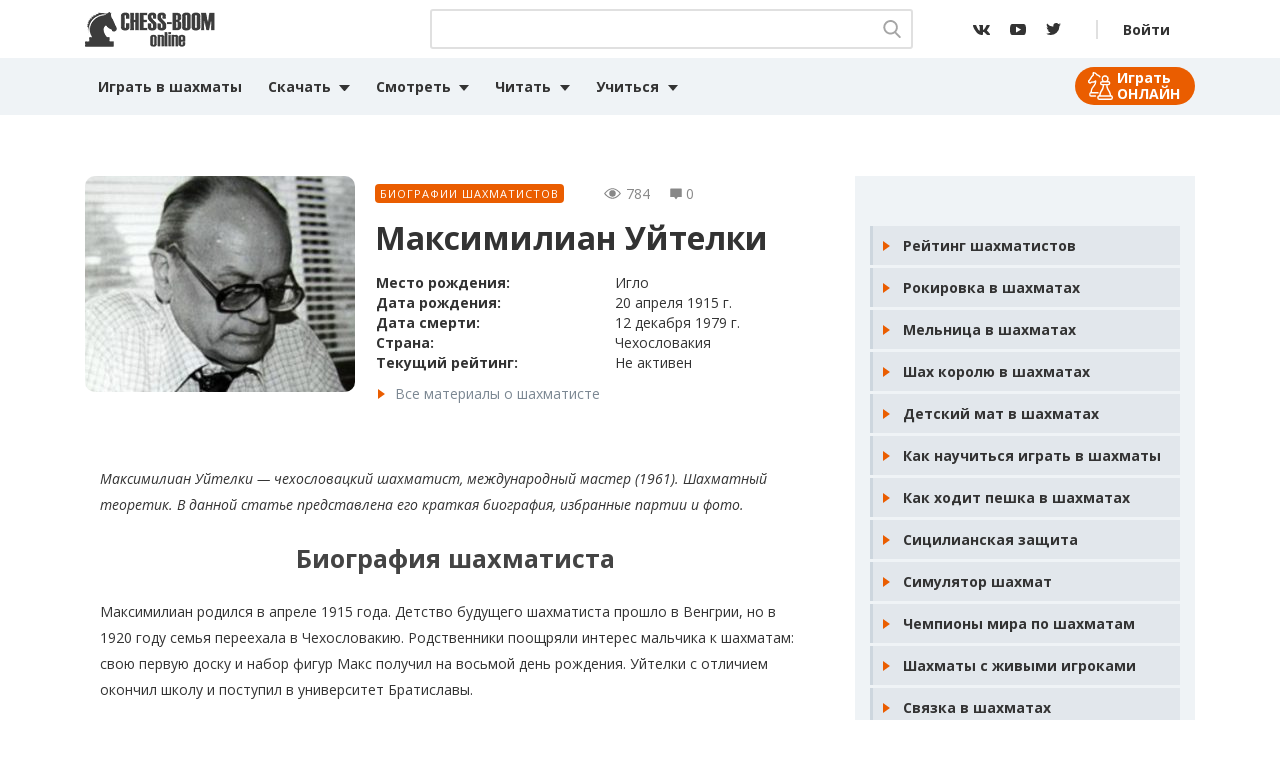

--- FILE ---
content_type: text/html; charset=UTF-8
request_url: https://chess-boom.online/maksimilian-ujtelki/
body_size: 17596
content:
<!doctype html>
<html lang="ru-RU">
<head>
	<meta charset="UTF-8">
	<meta name="viewport" content="width=device-width, initial-scale=1">
	
	<meta property="og:image" content="path/to/image.jpg">	
	<link href="https://chess-boom.online/favicon.ico" rel="icon" type="image/x-icon" />
	<link rel="shortcut icon" href="https://chess-boom.online/favicon.ico" type="image/x-icon">
	<link href="https://chess-boom.online/apple-icon-180x180.png" rel="apple-touch-icon" sizes="180x180" >	

<meta name='robots' content='index, follow, max-image-preview:large, max-snippet:-1, max-video-preview:-1' />

	<!-- This site is optimized with the Yoast SEO plugin v22.6 - https://yoast.com/wordpress/plugins/seo/ -->
	<style type='text/css'></style><link rel='stylesheet' id='yptheme-bootstrap-4-css' href='https://chess-boom.online/wp-content/themes/yptheme/css/style.css' type='text/css' media='all' /><link rel='stylesheet' id='yptheme-style-css' href='https://chess-boom.online/wp-content/themes/yptheme/style.css' type='text/css' media='all' /><title>Максимилиан Уйтелки | Биография шахматиста, партии, фото</title>
	<meta name="description" content="Знаете ли вы, кто такой Максимилиан Уйтелки? Биография шахматиста, партии, фото размещены на нашем портале." />
	<link rel="canonical" href="https://chess-boom.online/maksimilian-ujtelki/" />
	<meta property="og:locale" content="ru_RU" />
	<meta property="og:type" content="article" />
	<meta property="og:title" content="Максимилиан Уйтелки | Биография шахматиста, партии, фото" />
	<meta property="og:description" content="Знаете ли вы, кто такой Максимилиан Уйтелки? Биография шахматиста, партии, фото размещены на нашем портале." />
	<meta property="og:url" content="https://chess-boom.online/maksimilian-ujtelki/" />
	<meta property="og:site_name" content="Шахматы на Chess Boom - играть, смотреть, учиться" />
	<meta property="article:published_time" content="2020-11-01T13:57:00+00:00" />
	<meta property="article:modified_time" content="2021-02-13T14:00:26+00:00" />
	<meta property="og:image" content="https://chess-boom.online/wp-content/uploads/2021/02/maksimilian-ujtelki-shahmaty.jpg" />
	<meta property="og:image:width" content="400" />
	<meta property="og:image:height" content="285" />
	<meta property="og:image:type" content="image/jpeg" />
	<meta name="author" content="ShakhMaty" />
	<meta name="twitter:card" content="summary_large_image" />
	<meta name="twitter:label1" content="Написано автором" />
	<meta name="twitter:data1" content="ShakhMaty" />
	<meta name="twitter:label2" content="Примерное время для чтения" />
	<meta name="twitter:data2" content="4 минуты" />
	<script type="application/ld+json" class="yoast-schema-graph">{"@context":"https://schema.org","@graph":[{"@type":"WebPage","@id":"https://chess-boom.online/maksimilian-ujtelki/","url":"https://chess-boom.online/maksimilian-ujtelki/","name":"Максимилиан Уйтелки | Биография шахматиста, партии, фото","isPartOf":{"@id":"https://chess-boom.online/#website"},"primaryImageOfPage":{"@id":"https://chess-boom.online/maksimilian-ujtelki/#primaryimage"},"image":{"@id":"https://chess-boom.online/maksimilian-ujtelki/#primaryimage"},"thumbnailUrl":"https://chess-boom.online/wp-content/uploads/2021/02/maksimilian-ujtelki-shahmaty.jpg","datePublished":"2020-11-01T13:57:00+00:00","dateModified":"2021-02-13T14:00:26+00:00","author":{"@id":"https://chess-boom.online/#/schema/person/adacbe1b7e3b01a93f89695b7c80611f"},"description":"Знаете ли вы, кто такой Максимилиан Уйтелки? Биография шахматиста, партии, фото размещены на нашем портале.","breadcrumb":{"@id":"https://chess-boom.online/maksimilian-ujtelki/#breadcrumb"},"inLanguage":"ru-RU","potentialAction":[{"@type":"ReadAction","target":["https://chess-boom.online/maksimilian-ujtelki/"]}]},{"@type":"ImageObject","inLanguage":"ru-RU","@id":"https://chess-boom.online/maksimilian-ujtelki/#primaryimage","url":"https://chess-boom.online/wp-content/uploads/2021/02/maksimilian-ujtelki-shahmaty.jpg","contentUrl":"https://chess-boom.online/wp-content/uploads/2021/02/maksimilian-ujtelki-shahmaty.jpg","width":400,"height":285,"caption":"Максимилиан Уйтелки шахматы"},{"@type":"BreadcrumbList","@id":"https://chess-boom.online/maksimilian-ujtelki/#breadcrumb","itemListElement":[{"@type":"ListItem","position":1,"name":"Главная страница","item":"https://chess-boom.online/"},{"@type":"ListItem","position":2,"name":"Максимилиан Уйтелки"}]},{"@type":"WebSite","@id":"https://chess-boom.online/#website","url":"https://chess-boom.online/","name":"Шахматы на Chess Boom - играть, смотреть, учиться","description":"Всё про шахматы на сайте ChessBoom. У нас вы можете играть в шахматы онлайн с компьютером и живыми людьми, смотреть развлекательные видео и учиться у мастеров.","potentialAction":[{"@type":"SearchAction","target":{"@type":"EntryPoint","urlTemplate":"https://chess-boom.online/?s={search_term_string}"},"query-input":"required name=search_term_string"}],"inLanguage":"ru-RU"},{"@type":"Person","@id":"https://chess-boom.online/#/schema/person/adacbe1b7e3b01a93f89695b7c80611f","name":"ShakhMaty","image":{"@type":"ImageObject","inLanguage":"ru-RU","@id":"https://chess-boom.online/#/schema/person/image/","url":"https://secure.gravatar.com/avatar/5990d74c350a9428ee119d9a8eed1a45?s=96&d=wavatar&r=g","contentUrl":"https://secure.gravatar.com/avatar/5990d74c350a9428ee119d9a8eed1a45?s=96&d=wavatar&r=g","caption":"ShakhMaty"},"sameAs":["Ber"]}]}</script>
	<!-- / Yoast SEO plugin. -->



<style id='classic-theme-styles-inline-css' type='text/css'>
/*! This file is auto-generated */
.wp-block-button__link{color:#fff;background-color:#32373c;border-radius:9999px;box-shadow:none;text-decoration:none;padding:calc(.667em + 2px) calc(1.333em + 2px);font-size:1.125em}.wp-block-file__button{background:#32373c;color:#fff;text-decoration:none}
</style>
<style id='global-styles-inline-css' type='text/css'>
body{--wp--preset--color--black: #000000;--wp--preset--color--cyan-bluish-gray: #abb8c3;--wp--preset--color--white: #ffffff;--wp--preset--color--pale-pink: #f78da7;--wp--preset--color--vivid-red: #cf2e2e;--wp--preset--color--luminous-vivid-orange: #ff6900;--wp--preset--color--luminous-vivid-amber: #fcb900;--wp--preset--color--light-green-cyan: #7bdcb5;--wp--preset--color--vivid-green-cyan: #00d084;--wp--preset--color--pale-cyan-blue: #8ed1fc;--wp--preset--color--vivid-cyan-blue: #0693e3;--wp--preset--color--vivid-purple: #9b51e0;--wp--preset--gradient--vivid-cyan-blue-to-vivid-purple: linear-gradient(135deg,rgba(6,147,227,1) 0%,rgb(155,81,224) 100%);--wp--preset--gradient--light-green-cyan-to-vivid-green-cyan: linear-gradient(135deg,rgb(122,220,180) 0%,rgb(0,208,130) 100%);--wp--preset--gradient--luminous-vivid-amber-to-luminous-vivid-orange: linear-gradient(135deg,rgba(252,185,0,1) 0%,rgba(255,105,0,1) 100%);--wp--preset--gradient--luminous-vivid-orange-to-vivid-red: linear-gradient(135deg,rgba(255,105,0,1) 0%,rgb(207,46,46) 100%);--wp--preset--gradient--very-light-gray-to-cyan-bluish-gray: linear-gradient(135deg,rgb(238,238,238) 0%,rgb(169,184,195) 100%);--wp--preset--gradient--cool-to-warm-spectrum: linear-gradient(135deg,rgb(74,234,220) 0%,rgb(151,120,209) 20%,rgb(207,42,186) 40%,rgb(238,44,130) 60%,rgb(251,105,98) 80%,rgb(254,248,76) 100%);--wp--preset--gradient--blush-light-purple: linear-gradient(135deg,rgb(255,206,236) 0%,rgb(152,150,240) 100%);--wp--preset--gradient--blush-bordeaux: linear-gradient(135deg,rgb(254,205,165) 0%,rgb(254,45,45) 50%,rgb(107,0,62) 100%);--wp--preset--gradient--luminous-dusk: linear-gradient(135deg,rgb(255,203,112) 0%,rgb(199,81,192) 50%,rgb(65,88,208) 100%);--wp--preset--gradient--pale-ocean: linear-gradient(135deg,rgb(255,245,203) 0%,rgb(182,227,212) 50%,rgb(51,167,181) 100%);--wp--preset--gradient--electric-grass: linear-gradient(135deg,rgb(202,248,128) 0%,rgb(113,206,126) 100%);--wp--preset--gradient--midnight: linear-gradient(135deg,rgb(2,3,129) 0%,rgb(40,116,252) 100%);--wp--preset--font-size--small: 13px;--wp--preset--font-size--medium: 20px;--wp--preset--font-size--large: 36px;--wp--preset--font-size--x-large: 42px;--wp--preset--spacing--20: 0.44rem;--wp--preset--spacing--30: 0.67rem;--wp--preset--spacing--40: 1rem;--wp--preset--spacing--50: 1.5rem;--wp--preset--spacing--60: 2.25rem;--wp--preset--spacing--70: 3.38rem;--wp--preset--spacing--80: 5.06rem;--wp--preset--shadow--natural: 6px 6px 9px rgba(0, 0, 0, 0.2);--wp--preset--shadow--deep: 12px 12px 50px rgba(0, 0, 0, 0.4);--wp--preset--shadow--sharp: 6px 6px 0px rgba(0, 0, 0, 0.2);--wp--preset--shadow--outlined: 6px 6px 0px -3px rgba(255, 255, 255, 1), 6px 6px rgba(0, 0, 0, 1);--wp--preset--shadow--crisp: 6px 6px 0px rgba(0, 0, 0, 1);}:where(.is-layout-flex){gap: 0.5em;}:where(.is-layout-grid){gap: 0.5em;}body .is-layout-flow > .alignleft{float: left;margin-inline-start: 0;margin-inline-end: 2em;}body .is-layout-flow > .alignright{float: right;margin-inline-start: 2em;margin-inline-end: 0;}body .is-layout-flow > .aligncenter{margin-left: auto !important;margin-right: auto !important;}body .is-layout-constrained > .alignleft{float: left;margin-inline-start: 0;margin-inline-end: 2em;}body .is-layout-constrained > .alignright{float: right;margin-inline-start: 2em;margin-inline-end: 0;}body .is-layout-constrained > .aligncenter{margin-left: auto !important;margin-right: auto !important;}body .is-layout-constrained > :where(:not(.alignleft):not(.alignright):not(.alignfull)){max-width: var(--wp--style--global--content-size);margin-left: auto !important;margin-right: auto !important;}body .is-layout-constrained > .alignwide{max-width: var(--wp--style--global--wide-size);}body .is-layout-flex{display: flex;}body .is-layout-flex{flex-wrap: wrap;align-items: center;}body .is-layout-flex > *{margin: 0;}body .is-layout-grid{display: grid;}body .is-layout-grid > *{margin: 0;}:where(.wp-block-columns.is-layout-flex){gap: 2em;}:where(.wp-block-columns.is-layout-grid){gap: 2em;}:where(.wp-block-post-template.is-layout-flex){gap: 1.25em;}:where(.wp-block-post-template.is-layout-grid){gap: 1.25em;}.has-black-color{color: var(--wp--preset--color--black) !important;}.has-cyan-bluish-gray-color{color: var(--wp--preset--color--cyan-bluish-gray) !important;}.has-white-color{color: var(--wp--preset--color--white) !important;}.has-pale-pink-color{color: var(--wp--preset--color--pale-pink) !important;}.has-vivid-red-color{color: var(--wp--preset--color--vivid-red) !important;}.has-luminous-vivid-orange-color{color: var(--wp--preset--color--luminous-vivid-orange) !important;}.has-luminous-vivid-amber-color{color: var(--wp--preset--color--luminous-vivid-amber) !important;}.has-light-green-cyan-color{color: var(--wp--preset--color--light-green-cyan) !important;}.has-vivid-green-cyan-color{color: var(--wp--preset--color--vivid-green-cyan) !important;}.has-pale-cyan-blue-color{color: var(--wp--preset--color--pale-cyan-blue) !important;}.has-vivid-cyan-blue-color{color: var(--wp--preset--color--vivid-cyan-blue) !important;}.has-vivid-purple-color{color: var(--wp--preset--color--vivid-purple) !important;}.has-black-background-color{background-color: var(--wp--preset--color--black) !important;}.has-cyan-bluish-gray-background-color{background-color: var(--wp--preset--color--cyan-bluish-gray) !important;}.has-white-background-color{background-color: var(--wp--preset--color--white) !important;}.has-pale-pink-background-color{background-color: var(--wp--preset--color--pale-pink) !important;}.has-vivid-red-background-color{background-color: var(--wp--preset--color--vivid-red) !important;}.has-luminous-vivid-orange-background-color{background-color: var(--wp--preset--color--luminous-vivid-orange) !important;}.has-luminous-vivid-amber-background-color{background-color: var(--wp--preset--color--luminous-vivid-amber) !important;}.has-light-green-cyan-background-color{background-color: var(--wp--preset--color--light-green-cyan) !important;}.has-vivid-green-cyan-background-color{background-color: var(--wp--preset--color--vivid-green-cyan) !important;}.has-pale-cyan-blue-background-color{background-color: var(--wp--preset--color--pale-cyan-blue) !important;}.has-vivid-cyan-blue-background-color{background-color: var(--wp--preset--color--vivid-cyan-blue) !important;}.has-vivid-purple-background-color{background-color: var(--wp--preset--color--vivid-purple) !important;}.has-black-border-color{border-color: var(--wp--preset--color--black) !important;}.has-cyan-bluish-gray-border-color{border-color: var(--wp--preset--color--cyan-bluish-gray) !important;}.has-white-border-color{border-color: var(--wp--preset--color--white) !important;}.has-pale-pink-border-color{border-color: var(--wp--preset--color--pale-pink) !important;}.has-vivid-red-border-color{border-color: var(--wp--preset--color--vivid-red) !important;}.has-luminous-vivid-orange-border-color{border-color: var(--wp--preset--color--luminous-vivid-orange) !important;}.has-luminous-vivid-amber-border-color{border-color: var(--wp--preset--color--luminous-vivid-amber) !important;}.has-light-green-cyan-border-color{border-color: var(--wp--preset--color--light-green-cyan) !important;}.has-vivid-green-cyan-border-color{border-color: var(--wp--preset--color--vivid-green-cyan) !important;}.has-pale-cyan-blue-border-color{border-color: var(--wp--preset--color--pale-cyan-blue) !important;}.has-vivid-cyan-blue-border-color{border-color: var(--wp--preset--color--vivid-cyan-blue) !important;}.has-vivid-purple-border-color{border-color: var(--wp--preset--color--vivid-purple) !important;}.has-vivid-cyan-blue-to-vivid-purple-gradient-background{background: var(--wp--preset--gradient--vivid-cyan-blue-to-vivid-purple) !important;}.has-light-green-cyan-to-vivid-green-cyan-gradient-background{background: var(--wp--preset--gradient--light-green-cyan-to-vivid-green-cyan) !important;}.has-luminous-vivid-amber-to-luminous-vivid-orange-gradient-background{background: var(--wp--preset--gradient--luminous-vivid-amber-to-luminous-vivid-orange) !important;}.has-luminous-vivid-orange-to-vivid-red-gradient-background{background: var(--wp--preset--gradient--luminous-vivid-orange-to-vivid-red) !important;}.has-very-light-gray-to-cyan-bluish-gray-gradient-background{background: var(--wp--preset--gradient--very-light-gray-to-cyan-bluish-gray) !important;}.has-cool-to-warm-spectrum-gradient-background{background: var(--wp--preset--gradient--cool-to-warm-spectrum) !important;}.has-blush-light-purple-gradient-background{background: var(--wp--preset--gradient--blush-light-purple) !important;}.has-blush-bordeaux-gradient-background{background: var(--wp--preset--gradient--blush-bordeaux) !important;}.has-luminous-dusk-gradient-background{background: var(--wp--preset--gradient--luminous-dusk) !important;}.has-pale-ocean-gradient-background{background: var(--wp--preset--gradient--pale-ocean) !important;}.has-electric-grass-gradient-background{background: var(--wp--preset--gradient--electric-grass) !important;}.has-midnight-gradient-background{background: var(--wp--preset--gradient--midnight) !important;}.has-small-font-size{font-size: var(--wp--preset--font-size--small) !important;}.has-medium-font-size{font-size: var(--wp--preset--font-size--medium) !important;}.has-large-font-size{font-size: var(--wp--preset--font-size--large) !important;}.has-x-large-font-size{font-size: var(--wp--preset--font-size--x-large) !important;}
.wp-block-navigation a:where(:not(.wp-element-button)){color: inherit;}
:where(.wp-block-post-template.is-layout-flex){gap: 1.25em;}:where(.wp-block-post-template.is-layout-grid){gap: 1.25em;}
:where(.wp-block-columns.is-layout-flex){gap: 2em;}:where(.wp-block-columns.is-layout-grid){gap: 2em;}
.wp-block-pullquote{font-size: 1.5em;line-height: 1.6;}
</style>
<link rel='stylesheet' id='contact-form-7-css' href='https://chess-boom.online/wp-content/plugins/contact-form-7/includes/css/styles.css' type='text/css' media='all' />


<script type='text/javascript' src='https://chess-boom.online/wp-content/themes/yptheme/js/jquery-2.2.4.min.js' id='jquery-js'></script>
<link rel="https://api.w.org/" href="https://chess-boom.online/wp-json/" /><link rel="alternate" type="application/json" href="https://chess-boom.online/wp-json/wp/v2/posts/27099" /><link rel="pingback" href="https://chess-boom.online/xmlrpc.php"><noscript><style id="rocket-lazyload-nojs-css">.rll-youtube-player, [data-lazy-src]{display:none !important;}</style></noscript>
<script>window.yaContextCb=window.yaContextCb||[]</script>
<script src="https://yandex.ru/ads/system/context.js" async></script>
	
</head>
<body id="maksimilian-ujtelki" class="body">
	
	
<!-- Yandex.RTB R-A-320918-30 -->
<script>window.yaContextCb.push(()=>{
	Ya.Context.AdvManager.render({
		"blockId": "R-A-320918-30",
		"type": "fullscreen",
		"platform": "touch"
	})
})
</script>	
	
	
<header id="masthead" class="site-header">
    <nav class="top-nav" role="navigation">
        <div class="container">
            <a href="https://chess-boom.online" class="navbar-brand">
                <img src="data:image/svg+xml,%3Csvg%20xmlns='http://www.w3.org/2000/svg'%20viewBox='0%200%200%200'%3E%3C/svg%3E" title="Шахматы на Chess Boom - играть, смотреть, учиться" alt="Шахматы на Chess Boom - играть, смотреть, учиться" data-lazy-src="https://chess-boom.online/wp-content/themes/yptheme/img/chess-logo.png"><noscript><img src="https://chess-boom.online/wp-content/themes/yptheme/img/chess-logo.png" title="Шахматы на Chess Boom - играть, смотреть, учиться" alt="Шахматы на Chess Boom - играть, смотреть, учиться"></noscript>
            </a>
            <div class="navbar-wrapper">
                <div class="navbar-wrapper__search">
                    <form role="search" method="get" name="searchform" id="searchform" class="searchform" action="https://chess-boom.online">
                        <div class="searchform__wrapper">
                            <input type="text" class="search-field form-control" name="s" id="s" value=""/>
                            <ul class="codyshop-ajax-search"></ul>
                            <div class="btn-search">
                                <svg xmlns="http://www.w3.org/2000/svg" viewBox="0 0 18.03 18.68" fill="#a5a5a5"><path d="M17.76 17l-4.45-4.62a7.52 7.52 0 10-1.45 1.33l4.48 4.66a1 1 0 00.71.3 1 1 0 00.68-.28 1 1 0 000-1.39zM7.54 2A5.57 5.57 0 112 7.54 5.58 5.58 0 017.54 2zm0 0"/></svg>
                                <input id="btnSearch" type="submit" name="submit" value="Хочу найти" />                                
                            </div>
                        </div>
                    </form>
                </div>
                <div class="btn btn-search-mobile">
                    <svg xmlns="http://www.w3.org/2000/svg" viewBox="0 0 18.03 18.68" fill="#333"><path d="M17.76 17l-4.45-4.62a7.52 7.52 0 10-1.45 1.33l4.48 4.66a1 1 0 00.71.3 1 1 0 00.68-.28 1 1 0 000-1.39zM7.54 2A5.57 5.57 0 112 7.54 5.58 5.58 0 017.54 2zm0 0"/></svg>
                    <i>+</i>
                </div>
                <ul class="navbar-wrapper__social">
                    <li>
                        <a target="_blank" class="icon icon-vk" href="https://vk.com/shakhmaty_chess">
                            <svg xmlns="http://www.w3.org/2000/svg" viewBox="0 0 17.1 10"><path d="M14.2 5.7c-.2-.3-.2-.5 0-.8 0 0 2.3-3.2 2.6-4.2 0-.4 0-.7-.6-.7h-1.9a.8.8 0 00-.8.5 15.4 15.4 0 01-2.3 3.8c-.4.4-.6.6-.9.6s-.3-.2-.3-.6V.7c0-.5-.1-.7-.5-.7h-3a.4.4 0 00-.4.4c0 .5.6.6.7 1.8V5c0 .6-.1.7-.3.7-.7 0-2.2-2.3-3.1-4.9C3.2.2 3 0 2.5 0H.6C.1 0 0 .3 0 .5c0 .5.6 3 3 6.1A7.3 7.3 0 008.7 10c1.2 0 1.3-.3 1.3-.7 0-2.1 0-2.3.5-2.3.3 0 .8.1 1.9 1.2 1.3 1.2 1.5 1.8 2.2 1.8h1.9c.5 0 .7-.3.6-.8-.4-1-2.8-3.3-2.9-3.5zm0 0"/></svg>
                        </a>
                    </li>
                    <li>
                        <a target="_blank" class="icon icon-youtube" href="https://www.youtube.com/channel/UCEmxnDm_7LcWEKd6nTkPz4A">
                            <svg xmlns="http://www.w3.org/2000/svg" viewBox="0 0 16 11"><path d="M15.3 1c-.4-.7-.9-.8-1.8-1S10 0 8 0H2.5C1.5 0 1.1.4.7 1S0 3.3 0 5.6s.2 3.7.7 4.4.9 1 1.8 1L8 11h5.5c1 0 1.4-.3 1.8-1s.7-2.2.7-4.5-.2-3.7-.7-4.4zM6 8.6v-6l5 3z" /></svg>
                        </a>
                    </li>
                    <li>
                        <a target="_blank" class="icon icon-twitter" href="https://twitter.com/ChessBoom1">
                            <svg xmlns="http://www.w3.org/2000/svg" viewBox="0 0 14.8 12"><path d="M14.8 1.4A6.5 6.5 0 0113 2 3 3 0 0014.4.2a6.4 6.4 0 01-2 .8 3 3 0 00-2.2-1 3 3 0 00-3 3 3.1 3.1 0 000 .7A8.5 8.5 0 011 .6 3 3 0 00.6 2 3 3 0 002 4.6a3 3 0 01-1.4-.4 3 3 0 002.4 3 3 3 0 01-.8.1 2.7 2.7 0 01-.6 0 3 3 0 002.9 2 6 6 0 01-3.8 1.4 5.8 5.8 0 01-.7 0A8.5 8.5 0 004.6 12a8.6 8.6 0 008.7-8.6V3a6 6 0 001.5-1.6z" /></svg>
                        </a>
                    </li>
                </ul>
                                    <div class="navbar-wrapper__login">
                        <a class="nav-link btn-login" href="https://chess-boom.online/wp-login.php">Войти</a>
                    </div>
                            </div>
        </div>
    </nav>
    <nav class="nav-menu main-menu">
        <div class="container">
            <div class="mr-auto" id="top_menu">
                <ul id="primary-menu" class="navbar-nav mr-auto"><li id="menu-item-6515" class="menu-item menu-item-type-custom menu-item-object-custom menu-item-6515 nav-item">
	<a class="nav-link"  title="Играть в шахматы" href="https://chess-boom.online/igrat-v-shahmaty/"><i class="fa fa-play" aria-hidden="true"></i>  Играть в шахматы</a></li>
<li id="menu-item-10603" class="menu-item menu-item-type-post_type menu-item-object-post menu-item-has-children menu-item-10603 nav-item dropdown">
	<a class="nav-link dropdown-toggle"  href="https://chess-boom.online/skachat-shahmaty/" data-toggle="dropdown" aria-haspopup="true" aria-expanded="false"><i class="fa fa-download" aria-hidden="true"></i> Скачать</a>
<div class="dropdown-menu" role="menu">
<a class="dropdown-item"  href="https://chess-boom.online/shahmatnye-programmy/">Шахматные движки</a><a class="dropdown-item"  href="https://chess-boom.online/knigi-shahmaty/">Книги по шахматам</a>
</div>
</li>
<li id="menu-item-6536" class="menu-item menu-item-type-custom menu-item-object-custom menu-item-has-children menu-item-6536 nav-item dropdown">
	<a class="nav-link dropdown-toggle"  data-toggle="dropdown" aria-haspopup="true" aria-expanded="false"><i class="fa fa-youtube" aria-hidden="true"></i> Смотреть</a>
<div class="dropdown-menu" role="menu">
<a class="dropdown-item"  href="https://chess-boom.online/chessvideos/live-comments/">Трансляции</a><a class="dropdown-item"  href="https://chess-boom.online/chessvideos/partii-shakhmaty/">Анализ партий</a><a class="dropdown-item"  href="https://chess-boom.online/chessvideos/razvlekatelnyie-roliki/">Вокруг шахмат</a>
</div>
</li>
<li id="menu-item-25778" class="menu-item menu-item-type-custom menu-item-object-custom menu-item-has-children menu-item-25778 nav-item dropdown">
	<a class="nav-link dropdown-toggle"  data-toggle="dropdown" aria-haspopup="true" aria-expanded="false">Читать</a>
<div class="dropdown-menu" role="menu">
<a class="dropdown-item"  href="https://chess-boom.online/story/">Истории</a><a class="dropdown-item"  href="https://chess-boom.online/interview/">Интервью</a><a class="dropdown-item"  href="https://chess-boom.online/biografii-shahmatistov/">Биографии</a><a class="dropdown-item"  href="https://chess-boom.online/novosti-shahmat/">Новости</a><a class="dropdown-item"  href="https://chess-boom.online/blogz/">Блоги</a>
</div>
</li>
<li id="menu-item-6642" class="menu-item menu-item-type-custom menu-item-object-custom menu-item-has-children menu-item-6642 nav-item dropdown">
	<a class="nav-link dropdown-toggle"  data-toggle="dropdown" aria-haspopup="true" aria-expanded="false"><i class="fa fa-book" aria-hidden="true"></i> Учиться</a>
<div class="dropdown-menu" role="menu">
<a class="dropdown-item"  href="https://chess-boom.online/pravila-igry-v-shahmaty/">Правила шахмат</a><a class="dropdown-item"  href="https://chess-boom.online/chessvideos/shahmatnye-terminy/">Термины шахмат</a><a class="dropdown-item"  href="https://chess-boom.online/chessvideos/debyuty-lovushki/">Дебюты и ловушки</a><a class="dropdown-item"  href="https://chess-boom.online/chessvideos/deti-nachinayuschie/">Для начинающих</a><a class="dropdown-item"  href="https://chess-boom.online/stati-o-shahmatah/">Для разрядников</a>
</div>
</li>
<li id="menu-item-22448" class="icon-game-online menu-item menu-item-type-post_type menu-item-object-page menu-item-22448 nav-item">
	<a class="nav-link"  href="https://chess-boom.online/igrat-v-shahmaty/">Играть ОНЛАЙН</a></li>
</ul>            </div>
        </div>
    </nav>
    <a href="##" class="btn-menu">
        <span></span>
    </a>
</header>
<!-- баннер 1 -->
						
			<div class="banner banner-horizontal">
				<div class="container">
					<div class="banner-horizontal__body">
						<!-- Yandex.RTB R-A-320918-22 -->
<div id="yandex_rtb_R-A-320918-22"></div>
<script>window.yaContextCb.push(()=>{
	Ya.Context.AdvManager.render({
		"blockId": "R-A-320918-22",
		"renderTo": "yandex_rtb_R-A-320918-22"
	})
})
</script>					</div>
				</div>
			</div>
				
	<!-- баннер 1 -->
<div id="contents" class="site-content">

<div class="page cat-single">
	<div class="container">
		<div class="page__wrapper">
			<article class="content-body">
				<div class="media bio">
					<div class="media__img">
						<img src="data:image/svg+xml,%3Csvg%20xmlns='http://www.w3.org/2000/svg'%20viewBox='0%200%200%200'%3E%3C/svg%3E" class="style-post wp-post-image" alt="Максимилиан Уйтелки шахматы" decoding="async" fetchpriority="high" title="Максимилиан Уйтелки" data-lazy-src="https://chess-boom.online/wp-content/uploads/2021/02/maksimilian-ujtelki-shahmaty-360x216.jpg" /><noscript><img src="https://chess-boom.online/wp-content/uploads/2021/02/maksimilian-ujtelki-shahmaty-360x216.jpg" class="style-post wp-post-image" alt="Максимилиан Уйтелки шахматы" decoding="async" fetchpriority="high" title="Максимилиан Уйтелки" /></noscript>					</div>
					<div class="media__body">
						<div class="media__body--atribute atribute">
							<div class="category-lable"><a href="https://chess-boom.online/biografii-shahmatistov/" rel="category tag">Биографии шахматистов</a></div>
							<ul>
								<li class="lable lable-views">
									<svg xmlns="http://www.w3.org/2000/svg" viewBox="0 0 12 7.7" fill="#888"><path d="M6 1.5a2.3 2.3 0 102.3 2.3A2.3 2.3 0 006 1.5zm0 3.9"/><path d="M11.8 3.6C11.8 3.5 9.2.1 6 .1S.3 3.5.2 3.6a.4.4 0 000 .5c0 .1 2.6 3.5 5.8 3.5s5.7-3.4 5.8-3.5a.4.4 0 000-.5zM6 6.8c-2.4 0-4.4-2.2-5-3 .6-.7 2.6-3 5-3s4.4 2.2 5 3c-.6.7-2.6 3-5 3zm0 0"/></svg>
									<p class="bawpvc-ajax-counter" data-id="27099">783</p>								</li>
								<li class="lable lable-comment">
									<svg xmlns="http://www.w3.org/2000/svg" viewBox="0 0 8.3 7.7"><path fill="#888" d="M7.7.1H.6a.5.5 0 00-.5.5v4.9a.5.5 0 00.5.5H3l.9 1.4a.3.3 0 00.3.1.3.3 0 00.2-.1L5.3 6h2.4a.5.5 0 00.5-.5V.6a.5.5 0 00-.5-.5zm0 5.3" /></svg>
									<p>0</p>
								</li>
							</ul>
						</div>
						<h1 class="media__body--title">Максимилиан Уйтелки</h1>
						<div class="media__body--specification">
							<table>
																	<tr>
										<td><strong>Место рождения:</strong></td>
										<td>Игло </td>
									</tr>
																								<tr>
									<td><strong>Дата рождения:</strong></td>
									<td>20 апреля 1915 г.			

								</tr>
																								<tr>
									<td><strong>Дата смерти:</strong></td>
									<td>12 декабря 1979 г.</td>
								</tr>
																								<tr>
									<td><strong>Страна:</strong></td>
									<td>Чехословакия</td>
								</tr>
																								<tr>
									<td><strong>Текущий рейтинг:</strong></td>
									<td>Не активен</td>
								</tr>
															
							</table>
															<a class="lable-tag" href="https://chess-boom.online/tag/maksimilian-ujtelki/">Все материалы о шахматисте</a>
													</div>
					</div>
				</div>			
				<div class="content">
				<div class="body-content">
					
<p><em>Максимилиан Уйтелки &#8212; чехословацкий шахматист, международный мастер (1961). Шахматный теоретик. В данной статье представлена его краткая биография, избранные партии и фото.</em></p>



<h2 class="has-text-align-center wp-block-heading">Биография шахматиста</h2>



<p>Максимилиан родился в апреле 1915 года. Детство будущего шахматиста прошло в Венгрии, но в 1920 году семья переехала в Чехословакию. Родственники поощряли интерес мальчика к шахматам: свою первую доску и набор фигур Макс получил на восьмой день рождения. Уйтелки с отличием окончил школу и поступил в университет Братиславы.</p>



<p>Первые годы шахматной карьеры Максимилиан не выступал на международных турнирах. Молодой человек предпочитал приезжать на чехословацкие соревнования. В 1938 году Уйтелки выпустился из университета, получив диплом юриста. После Второй мировой войны Макс часто приезжал в Советский Союз. Шахматист прекрасно владел русским языком и преподавал его студентам своего alma mater.</p>



<p>В 1948 году Уйтелки выиграл первенство Словакии, после чего принял решение стать профессиональным шахматистом. Вскоре Максимилиан становится одним из сильнейших шахматистов ЧССР. В составе сборной Чехословакии Уйтелки завоевывает бронзовые медали командного первенства Европы. В начале 1950-х годов Максимилиан часто давал сеансы одновременной игры в словацких городах и вел работу по популяризации шахмат в республике. Во второй половине десятилетия шахматист приезжал на международные турниры в Чехословакии, Польше, Югославии и Венгрии.</p>



<p>В 1960 Макс успешно выступил на зональных соревнованиях и в следующем году получил от ФИДЕ звание международного мастера. Широкую известность Уйтелки обрел после публичной демонстрации своей защиты. Разработанное Максимилианом неправильное начало было названо системой гиппопотама из-за неагрессивной расстановки черных фигур. Используемая Уйтелки защита предполагала размещение слонов на флангах и создание сдвоенного центра из коней на месте королевской и ферзевой пешек.</p>



<div style="clear:both; margin-top:1em; margin-bottom:1em;"><a href="https://chess-boom.online/ljubomir-kavalek/" target="_blank" rel="nofollow" class="u1b25d24ca8ae9f59b376ef7f9793a6f3"><!-- INLINE RELATED POSTS 1/2 //--><style> .u1b25d24ca8ae9f59b376ef7f9793a6f3 { padding:0px; margin: 0; padding-top:1em!important; padding-bottom:1em!important; width:100%; display: block; font-weight:bold; background-color:#ECF0F1; border:0!important; border-left:4px solid #D35400!important; box-shadow: 0 1px 2px rgba(0, 0, 0, 0.17); -moz-box-shadow: 0 1px 2px rgba(0, 0, 0, 0.17); -o-box-shadow: 0 1px 2px rgba(0, 0, 0, 0.17); -webkit-box-shadow: 0 1px 2px rgba(0, 0, 0, 0.17); text-decoration:none; } .u1b25d24ca8ae9f59b376ef7f9793a6f3:active, .u1b25d24ca8ae9f59b376ef7f9793a6f3:hover { opacity: 1; transition: opacity 250ms; webkit-transition: opacity 250ms; text-decoration:none; } .u1b25d24ca8ae9f59b376ef7f9793a6f3 { transition: background-color 250ms; webkit-transition: background-color 250ms; opacity: 1; transition: opacity 250ms; webkit-transition: opacity 250ms; } .u1b25d24ca8ae9f59b376ef7f9793a6f3 .ctaText { font-weight:bold; color:#000000; text-decoration:none; font-size: 16px; } .u1b25d24ca8ae9f59b376ef7f9793a6f3 .postTitle { color:#2980B9; text-decoration: underline!important; font-size: 16px; } .u1b25d24ca8ae9f59b376ef7f9793a6f3:hover .postTitle { text-decoration: underline!important; } </style><div style="padding-left:1em; padding-right:1em;"><span class="ctaText">Смотрите также:</span>&nbsp; <span class="postTitle">Любомир Кавалек</span></div></a></div><p>Свою тактическую находку Уйтелки применил в поединке против <strong><a href="https://chess-boom.online/boris-spasskij/">Бориса Спасского</a></strong>. Позднее советский шахматист использует аналогичное построение фигур в шестнадцатой партии матча за звание чемпиона мира против <strong><a href="https://chess-boom.online/tigran-petrosian/">Тиграна Петросяна</a></strong>. В настоящее время система гиппопотама изредка применяется шахматистами во время турниров по блицу.</p>



<p>Во второй половине 1960-х годов Уйтелки станет руководителем шахматной федерации Словацкой социалистической республики. Работа Макса по популяризации шахмат принесла свои плоды — в стране появилось значительное количество талантливых игроков. Шахматист выступал организатором турниров для детей и юношей. Изредка в шахматной прессе Чехословакии появлялись заметки Уйтелки, посвященные анализу отдельных партий международных турниров.</p>



<p>Дальнейшей карьере Максимилиана помешало дорожно-транспортное происшествие. В 1970 году Уйтелки получил серьезные травмы после столкновения своего автомобиля с междугородним автобусом. Макс покинул свою должность в шахматной федерации Словакии и прекратил турнирные выступления. Реабилитация после аварии продолжалась несколько лет. В 1978 году Уйтелки впервые после ДТП принял участие в официальных соревнованиях.</p>



<p>В декабре 1979 года Максимилиан скончался от последствий полученных в автокатастрофе травм.</p>



<h2 class="has-text-align-center wp-block-heading">Лучшие партии Уйтелки</h2>



<p>Ниже приводятся лучшие партии Максимилиана Уйтелки.</p>




<p class="rpbchessboard-spacerBefore"></p>

<div id="rpbchessboard-697c615baab90-1" class="rpbchessboard-chessgame">
	<noscript>
				<div class="rpbchessboard-noJavascriptBlock">[Event &quot;Chigorin Memorial&quot;]
[Site &quot;Sochi URS&quot;]
[Date &quot;1964.08.??&quot;]
[EventDate &quot;?&quot;]
[Round &quot;1&quot;]
[Result &quot;0-1&quot;]
[White &quot;Rashid Nezhmetdinov&quot;]
[Black &quot;Maximilian Ujtelky&quot;]
[ECO &quot;A00&quot;]
[WhiteElo &quot;?&quot;]
[BlackElo &quot;?&quot;]
[PlyCount &quot;149&quot;]

1.e4 g6 2.d4 Bg7 3.Nc3 d6 4.Bc4 e6 5.Nf3 Ne7 6.h4 h6 7.Bf4 a6
8.Qe2 Nd7 9.a4 b6 10.Rd1 Bb7 11.Kf1 Nf8 12.Kg1 Qc8 13.Bb3 Qd7
14.Rh3 Rd8 15.Bc4 Qc8 16.Bb3 f6 17.Re1 Kf7 18.Bc1 c6 19.Nd2 d5
20.a5 b5 21.Nf3 Qc7 22.Bd2 Bc8 23.Na2 Nh7 24.Nb4 Rhe8 25.Nd3
Nf8 26.Bf4 Qxa5 27.e5 f5 28.Bd2 Qb6 29.Ra1 Nh7 30.Ba5 Qa7
31.Bxd8 Rxd8 32.Qd2 Bb7 33.Qa5 Ra8 34.Nc5 Bc8 35.c3 Nf8 36.Ne1
Bxe5 37.dxe5 Qxc5 38.Nd3 Qa7 39.Bc2 c5 40.b4 Nc6 41.Qa3 c4
42.Nc5 Nxe5 43.Qc1 h5 44.Rg3 Ned7 45.Nxe6 Nxe6 46.Qh6 Ndf8
47.Bxf5 gxf5 48.Re1 Bd7 49.Qxh5+ Ke7 50.Qxf5 Kd6 51.h5 a5
52.Qe5+ Kc6 53.Rd1 Nc7 54.Ra1 Qb8 55.bxa5 b4 56.cxb4 Qxb4
57.Rf3 Nce6 58.a6 Qc5 59.Qe1 Nd4 60.Rf6+ Nfe6 61.Ra5 Qb6 62.h6
Kd6 63.h7 c3 64.Ra1 c2 65.Rg6 Rh8 66.a7 Qb2 67.Rh6 Ne2+ 68.Kh2
c1=Q 69.Rxc1 Nxc1 70.Qa5 Bc6 71.Qa6 Qe5+ 72.g3 Nb3 73.f4 Qb2+
74.Kh3 Nc5 75.a8=Q 0-1</div>
				<div class="rpbchessboard-javascriptWarning">
			Вы должны активировать JavaScript для отображения шахматной партии.		</div>
	</noscript>
	<div class="rpbchessboard-chessgameAnchor"></div>
	<script type="text/javascript">
		jQuery(document).ready(function($) {
						$.chessgame.navigationButtonClass  = 'rpbchessboard-jQuery-enableSmoothness';
			$.chessgame.navigationFrameClass   = 'wp-dialog';
			$.chessgame.navigationFrameOptions = {"squareSize":38,"showCoordinates":true,"colorset":"gray","pieceset":"cburnett","animationSpeed":200,"showMoveArrow":false};
			var selector = '#' + "rpbchessboard-697c615baab90-1" + ' .rpbchessboard-chessgameAnchor';
			$(selector).removeClass('rpbchessboard-chessgameAnchor').chessgame({"pgn":"[Event \"Chigorin Memorial\"]\n[Site \"Sochi URS\"]\n[Date \"1964.08.??\"]\n[EventDate \"?\"]\n[Round \"1\"]\n[Result \"0-1\"]\n[White \"Rashid Nezhmetdinov\"]\n[Black \"Maximilian Ujtelky\"]\n[ECO \"A00\"]\n[WhiteElo \"?\"]\n[BlackElo \"?\"]\n[PlyCount \"149\"]\n\n1.e4 g6 2.d4 Bg7 3.Nc3 d6 4.Bc4 e6 5.Nf3 Ne7 6.h4 h6 7.Bf4 a6\n8.Qe2 Nd7 9.a4 b6 10.Rd1 Bb7 11.Kf1 Nf8 12.Kg1 Qc8 13.Bb3 Qd7\n14.Rh3 Rd8 15.Bc4 Qc8 16.Bb3 f6 17.Re1 Kf7 18.Bc1 c6 19.Nd2 d5\n20.a5 b5 21.Nf3 Qc7 22.Bd2 Bc8 23.Na2 Nh7 24.Nb4 Rhe8 25.Nd3\nNf8 26.Bf4 Qxa5 27.e5 f5 28.Bd2 Qb6 29.Ra1 Nh7 30.Ba5 Qa7\n31.Bxd8 Rxd8 32.Qd2 Bb7 33.Qa5 Ra8 34.Nc5 Bc8 35.c3 Nf8 36.Ne1\nBxe5 37.dxe5 Qxc5 38.Nd3 Qa7 39.Bc2 c5 40.b4 Nc6 41.Qa3 c4\n42.Nc5 Nxe5 43.Qc1 h5 44.Rg3 Ned7 45.Nxe6 Nxe6 46.Qh6 Ndf8\n47.Bxf5 gxf5 48.Re1 Bd7 49.Qxh5+ Ke7 50.Qxf5 Kd6 51.h5 a5\n52.Qe5+ Kc6 53.Rd1 Nc7 54.Ra1 Qb8 55.bxa5 b4 56.cxb4 Qxb4\n57.Rf3 Nce6 58.a6 Qc5 59.Qe1 Nd4 60.Rf6+ Nfe6 61.Ra5 Qb6 62.h6\nKd6 63.h7 c3 64.Ra1 c2 65.Rg6 Rh8 66.a7 Qb2 67.Rh6 Ne2+ 68.Kh2\nc1=Q 69.Rxc1 Nxc1 70.Qa5 Bc6 71.Qa6 Qe5+ 72.g3 Nb3 73.f4 Qb2+\n74.Kh3 Nc5 75.a8=Q 0-1","pieceSymbols":"localized","navigationBoard":"floatLeft","showFlipButton":true,"showDownloadButton":true,"navigationBoardOptions":{"squareSize":38,"showCoordinates":true,"colorset":"gray","pieceset":"cburnett","animationSpeed":200,"showMoveArrow":false},"diagramOptions":{"squareSize":38,"showCoordinates":true,"colorset":"gray","pieceset":"cburnett","animationSpeed":200,"showMoveArrow":false}});
		});
	</script>
</div>

<p class="rpbchessboard-spacerAfter"></p>





<p class="rpbchessboard-spacerBefore"></p>

<div id="rpbchessboard-697c615baab90-2" class="rpbchessboard-chessgame">
	<noscript>
				<div class="rpbchessboard-noJavascriptBlock">[Event &quot;Chigorin Memorial&quot;]
[Site &quot;Sochi URS&quot;]
[Date &quot;1964.09.??&quot;]
[EventDate &quot;?&quot;]
[Round &quot;6&quot;]
[Result &quot;0-1&quot;]
[White &quot;Ratmir Kholmov&quot;]
[Black &quot;Maximilian Ujtelky&quot;]
[ECO &quot;A00&quot;]
[WhiteElo &quot;?&quot;]
[BlackElo &quot;?&quot;]
[PlyCount &quot;112&quot;]
<div style="clear:both; margin-top:1em; margin-bottom:1em;"><a href="https://chess-boom.online/naydzhel-short/" target="_blank" rel="nofollow" class="ue442e0614b2ca3d033cc634b55ad6258"><!-- INLINE RELATED POSTS 2/2 //--><style> .ue442e0614b2ca3d033cc634b55ad6258 { padding:0px; margin: 0; padding-top:1em!important; padding-bottom:1em!important; width:100%; display: block; font-weight:bold; background-color:#ECF0F1; border:0!important; border-left:4px solid #D35400!important; box-shadow: 0 1px 2px rgba(0, 0, 0, 0.17); -moz-box-shadow: 0 1px 2px rgba(0, 0, 0, 0.17); -o-box-shadow: 0 1px 2px rgba(0, 0, 0, 0.17); -webkit-box-shadow: 0 1px 2px rgba(0, 0, 0, 0.17); text-decoration:none; } .ue442e0614b2ca3d033cc634b55ad6258:active, .ue442e0614b2ca3d033cc634b55ad6258:hover { opacity: 1; transition: opacity 250ms; webkit-transition: opacity 250ms; text-decoration:none; } .ue442e0614b2ca3d033cc634b55ad6258 { transition: background-color 250ms; webkit-transition: background-color 250ms; opacity: 1; transition: opacity 250ms; webkit-transition: opacity 250ms; } .ue442e0614b2ca3d033cc634b55ad6258 .ctaText { font-weight:bold; color:#000000; text-decoration:none; font-size: 16px; } .ue442e0614b2ca3d033cc634b55ad6258 .postTitle { color:#2980B9; text-decoration: underline!important; font-size: 16px; } .ue442e0614b2ca3d033cc634b55ad6258:hover .postTitle { text-decoration: underline!important; } </style><div style="padding-left:1em; padding-right:1em;"><span class="ctaText">Смотрите также:</span>&nbsp; <span class="postTitle">Найджел Шорт</span></div></a></div>
1.e4 g6 2.d4 Bg7 3.Nc3 a6 4.Nf3 d6 5.Bc4 e6 6.Be3 Ne7 7.Qd2 h6
8.a4 b6 9.O-O Bb7 10.Rad1 Nd7 11.Rfe1 Nf6 12.e5 dxe5 13.Nxe5
Ned5 14.Nxd5 Nxd5 15.Bf4 g5 16.Bg3 O-O 17.f3 Re8 18.c3 Qe7
19.Bd3 c5 20.dxc5 Qxc5+ 21.Kh1 Rad8 22.Bb1 f6 23.Nd3 Qc6
24.Qc2 f5 25.c4 Nf6 26.b4 h5 27.b5 axb5 28.axb5 Qc8 29.c5 bxc5
30.Nxc5 Rxd1 31.Rxd1 h4 32.Be5 Bd5 33.h3 Nh5 34.Bxg7 Kxg7
35.Rc1 Qb8 36.Qb2+ Kh6 37.Kg1 Rc8 38.b6 Qf4 39.Qc3 Kg6 40.Rc2
Qg3 41.Qe3 Nf4 42.Kh1 Rd8 43.Rd2 g4 44.Nd3 Nxd3 45.hxg4 Nf4
46.Qe5 Rf8 47.gxf5+ exf5 48.b7 h3 49.Bxf5+ Rxf5 50.Qe8+ Kg7
51.Qe7+ Rf7 52.Qe5+ Kh7 53.Qb2 Rxb7 54.Qc2+ Kh6 55.Rxd5 Qxg2+
56.Qxg2 hxg2+ 0-1</div>
				<div class="rpbchessboard-javascriptWarning">
			Вы должны активировать JavaScript для отображения шахматной партии.		</div>
	</noscript>
	<div class="rpbchessboard-chessgameAnchor"></div>
	<script type="text/javascript">
		jQuery(document).ready(function($) {
						$.chessgame.navigationButtonClass  = 'rpbchessboard-jQuery-enableSmoothness';
			$.chessgame.navigationFrameClass   = 'wp-dialog';
			$.chessgame.navigationFrameOptions = {"squareSize":38,"showCoordinates":true,"colorset":"gray","pieceset":"cburnett","animationSpeed":200,"showMoveArrow":false};
			var selector = '#' + "rpbchessboard-697c615baab90-2" + ' .rpbchessboard-chessgameAnchor';
			$(selector).removeClass('rpbchessboard-chessgameAnchor').chessgame({"pgn":"[Event \"Chigorin Memorial\"]\n[Site \"Sochi URS\"]\n[Date \"1964.09.??\"]\n[EventDate \"?\"]\n[Round \"6\"]\n[Result \"0-1\"]\n[White \"Ratmir Kholmov\"]\n[Black \"Maximilian Ujtelky\"]\n[ECO \"A00\"]\n[WhiteElo \"?\"]\n[BlackElo \"?\"]\n[PlyCount \"112\"]\n\n1.e4 g6 2.d4 Bg7 3.Nc3 a6 4.Nf3 d6 5.Bc4 e6 6.Be3 Ne7 7.Qd2 h6\n8.a4 b6 9.O-O Bb7 10.Rad1 Nd7 11.Rfe1 Nf6 12.e5 dxe5 13.Nxe5\nNed5 14.Nxd5 Nxd5 15.Bf4 g5 16.Bg3 O-O 17.f3 Re8 18.c3 Qe7\n19.Bd3 c5 20.dxc5 Qxc5+ 21.Kh1 Rad8 22.Bb1 f6 23.Nd3 Qc6\n24.Qc2 f5 25.c4 Nf6 26.b4 h5 27.b5 axb5 28.axb5 Qc8 29.c5 bxc5\n30.Nxc5 Rxd1 31.Rxd1 h4 32.Be5 Bd5 33.h3 Nh5 34.Bxg7 Kxg7\n35.Rc1 Qb8 36.Qb2+ Kh6 37.Kg1 Rc8 38.b6 Qf4 39.Qc3 Kg6 40.Rc2\nQg3 41.Qe3 Nf4 42.Kh1 Rd8 43.Rd2 g4 44.Nd3 Nxd3 45.hxg4 Nf4\n46.Qe5 Rf8 47.gxf5+ exf5 48.b7 h3 49.Bxf5+ Rxf5 50.Qe8+ Kg7\n51.Qe7+ Rf7 52.Qe5+ Kh7 53.Qb2 Rxb7 54.Qc2+ Kh6 55.Rxd5 Qxg2+\n56.Qxg2 hxg2+ 0-1","pieceSymbols":"localized","navigationBoard":"floatLeft","showFlipButton":true,"showDownloadButton":true,"navigationBoardOptions":{"squareSize":38,"showCoordinates":true,"colorset":"gray","pieceset":"cburnett","animationSpeed":200,"showMoveArrow":false},"diagramOptions":{"squareSize":38,"showCoordinates":true,"colorset":"gray","pieceset":"cburnett","animationSpeed":200,"showMoveArrow":false}});
		});
	</script>
</div>

<p class="rpbchessboard-spacerAfter"></p>

				</div>
				<div class="tags-links">
				<a href="https://chess-boom.online/tag/maksimilian-ujtelki/" rel="tag">Максимилиан Уйтелки</a><a href="https://chess-boom.online/tag/shahmatisty-chehoslovakii/" rel="tag">шахматисты Чехословакии</a><a href="https://chess-boom.online/tag/shahmatnye-teoretiki/" rel="tag">шахматные теоретики</a>				</div>  
				<!-- баннер 6 -->
																	
													<!-- #баннер 6 -->   				 
				<nav class="link-post" role="navigation">
					<div class="row">
													<div class="col col-sm-6">
								<div class="link-post__wrapper">
									<p>ПРЕДЫДУЩИЕ</p>
									<a href="https://chess-boom.online/smbat-lputjan/" rel="prev">Смбат Лпутян</a>								</div>
							</div>
													<div class="col col-sm-6">
								<div class="link-post__wrapper">
									<p>СЛЕДУЮЩЕЕ</p>
									<a href="https://chess-boom.online/aleksej-korotylev/" rel="next">Алексей Коротылев</a>								</div>
							</div>
											</div>
				</nav>
				</div>				
				<div class="similar-post">
						<h2>Похожие материалы</h2>
						<div class="row">
															<div class="col col-sm-4 post-26830 post type-post status-publish format-standard has-post-thumbnail hentry category-biografii-shahmatistov tag-danijel-fridman tag-shahmatisty-germanii">                                
										<div class="similar-post__news">
											<a href="https://chess-boom.online/danijel-fridman/">
												<div class="media">
													<div class="media__img">
													<div class="media__img--lable">
														<svg width="30px" heght="30px" xmlns="http://www.w3.org/2000/svg" viewBox="0 0 20 20" fill="#fff"><path d="M13.6 9.6L8.9 6.2a.6.6 0 00-.6 0 .5.5 0 00-.3.5v6.7a.6.6 0 00.3.5.6.6 0 00.3.1.6.6 0 00.3-.1l4.7-3.4a.6.6 0 00.2-.4.6.6 0 00-.2-.5zm0 0"/><path d="M10 0a10 10 0 1010 10A10 10 0 0010 0zm0 18.3a8.3 8.3 0 118.3-8.3 8.3 8.3 0 01-8.3 8.3zm0 0"/></svg>
													</div>
														<img src="data:image/svg+xml,%3Csvg%20xmlns='http://www.w3.org/2000/svg'%20viewBox='0%200%200%200'%3E%3C/svg%3E" class="featured wp-post-image" alt="даниэль фридман шахматист" decoding="async" title="Даниэль Фридман" data-lazy-src="https://chess-boom.online/wp-content/uploads/2021/02/danijel-fridman-shahmatist-220x145.jpg" /><noscript><img src="https://chess-boom.online/wp-content/uploads/2021/02/danijel-fridman-shahmatist-220x145.jpg" class="featured wp-post-image" alt="даниэль фридман шахматист" decoding="async" title="Даниэль Фридман" /></noscript>													</div>
													<div class="media__body">
														<div class="media__body--date">01.11.2020</div>
														<div class="media__body--title">Даниэль Фридман</div>
													</div>
												</div>
											</a>
										</div>
									</div>
																		<div class="col col-sm-4 post-24464 post type-post status-publish format-standard has-post-thumbnail hentry category-biografii-shahmatistov tag-antoaneta-stefanova tag-chempionki-mira-po-shahmatam tag-shahmatistki-bolgarii">                                
										<div class="similar-post__news">
											<a href="https://chess-boom.online/antoaneta-stefanova/">
												<div class="media">
													<div class="media__img">
													<div class="media__img--lable">
														<svg width="30px" heght="30px" xmlns="http://www.w3.org/2000/svg" viewBox="0 0 20 20" fill="#fff"><path d="M13.6 9.6L8.9 6.2a.6.6 0 00-.6 0 .5.5 0 00-.3.5v6.7a.6.6 0 00.3.5.6.6 0 00.3.1.6.6 0 00.3-.1l4.7-3.4a.6.6 0 00.2-.4.6.6 0 00-.2-.5zm0 0"/><path d="M10 0a10 10 0 1010 10A10 10 0 0010 0zm0 18.3a8.3 8.3 0 118.3-8.3 8.3 8.3 0 01-8.3 8.3zm0 0"/></svg>
													</div>
														<img src="data:image/svg+xml,%3Csvg%20xmlns='http://www.w3.org/2000/svg'%20viewBox='0%200%200%200'%3E%3C/svg%3E" class="featured wp-post-image" alt="Антоанета Стефанова шахматистка" decoding="async" title="Антоанета Стефанова" data-lazy-src="https://chess-boom.online/wp-content/uploads/2020/12/antoaneta-stefanova-shahmatistka-220x145.jpg" /><noscript><img src="https://chess-boom.online/wp-content/uploads/2020/12/antoaneta-stefanova-shahmatistka-220x145.jpg" class="featured wp-post-image" alt="Антоанета Стефанова шахматистка" decoding="async" title="Антоанета Стефанова" /></noscript>													</div>
													<div class="media__body">
														<div class="media__body--date"></div>
														<div class="media__body--title">Антоанета Стефанова</div>
													</div>
												</div>
											</a>
										</div>
									</div>
																		<div class="col col-sm-4 post-28879 post type-post status-publish format-standard has-post-thumbnail hentry category-biografii-shahmatistov tag-boris-gulko tag-chempiony-sssr-po-shahmatam tag-shahmatnye-trenery">                                
										<div class="similar-post__news">
											<a href="https://chess-boom.online/boris-gulko/">
												<div class="media">
													<div class="media__img">
													<div class="media__img--lable">
														<svg width="30px" heght="30px" xmlns="http://www.w3.org/2000/svg" viewBox="0 0 20 20" fill="#fff"><path d="M13.6 9.6L8.9 6.2a.6.6 0 00-.6 0 .5.5 0 00-.3.5v6.7a.6.6 0 00.3.5.6.6 0 00.3.1.6.6 0 00.3-.1l4.7-3.4a.6.6 0 00.2-.4.6.6 0 00-.2-.5zm0 0"/><path d="M10 0a10 10 0 1010 10A10 10 0 0010 0zm0 18.3a8.3 8.3 0 118.3-8.3 8.3 8.3 0 01-8.3 8.3zm0 0"/></svg>
													</div>
														<img src="data:image/svg+xml,%3Csvg%20xmlns='http://www.w3.org/2000/svg'%20viewBox='0%200%200%200'%3E%3C/svg%3E" class="featured wp-post-image" alt="борис гулько шахматист" decoding="async" title="Борис Гулько" data-lazy-src="https://chess-boom.online/wp-content/uploads/2021/04/boris-gulko-shahmatist-220x145.jpg" /><noscript><img src="https://chess-boom.online/wp-content/uploads/2021/04/boris-gulko-shahmatist-220x145.jpg" class="featured wp-post-image" alt="борис гулько шахматист" decoding="async" title="Борис Гулько" /></noscript>													</div>
													<div class="media__body">
														<div class="media__body--date"></div>
														<div class="media__body--title">Борис Гулько</div>
													</div>
												</div>
											</a>
										</div>
									</div>
															</div>
				</div>
				<hr>
								
<div id="comments" class="comments-area">

		<div id="respond" class="comment-respond">
		<h3 id="reply-title" class="comment-reply-title">Добавить комментарий <small><a rel="nofollow" id="cancel-comment-reply-link" href="/maksimilian-ujtelki/#respond" style="display:none;">Отменить ответ</a></small></h3><p class="must-log-in">Для отправки комментария вам необходимо <a href="https://chess-boom.online/wp-login.php?redirect_to=https%3A%2F%2Fchess-boom.online%2Fmaksimilian-ujtelki%2F">авторизоваться</a>.</p>	</div><!-- #respond -->
	
</div><!-- #comments -->			</article>
			<aside class="sidebar">
				<div class="sidebar__wrapper ">
					<div class="theiaStickySidebar">
						<div class="aside ">
							<!-- баннер 3 -->
																											
										<div class="banner banner-sidebar banner-sidebar-top">
											<div class="container">
												<div class="banner-sidebar__body">
													<!-- Yandex.RTB R-A-320918-19 -->
<div id="yandex_rtb_R-A-320918-19"></div>
<script>window.yaContextCb.push(()=>{
	Ya.Context.AdvManager.render({
		"blockId": "R-A-320918-19",
		"renderTo": "yandex_rtb_R-A-320918-19"
	})
})
</script>												</div>
											</div>
										</div>
											
																						<!-- #баннер 4 -->
																						<div class="featured-articles">
									<div class="featured-articles_wrapper">
																																<a class="featured-articles_links" href="https://chess-boom.online/reyting-shahmatistov/">Рейтинг шахматистов</a>
																																<a class="featured-articles_links" href="https://chess-boom.online/rokirovka-v-shahmatah/">Рокировка в шахматах</a>
																																<a class="featured-articles_links" href="https://chess-boom.online/melnitsa-v-shahmatah/">Мельница в шахматах</a>
																																<a class="featured-articles_links" href="https://chess-boom.online/shah-korolyu-v-shahmatah/">Шах королю в шахматах</a>
																																<a class="featured-articles_links" href="https://chess-boom.online/detskiy-mat-v-shahmatah/">Детский мат в шахматах</a>
																																<a class="featured-articles_links" href="https://chess-boom.online/kak-nauchitsya-igrat-v-shahmaty/">Как научиться играть в шахматы</a>
																																<a class="featured-articles_links" href="https://chess-boom.online/kak-hodit-peshka-v-shahmatah/">Как ходит пешка в шахматах</a>
																																<a class="featured-articles_links" href="https://chess-boom.online/sitsilianskaya-zashhita/">Сицилианская защита</a>
																																<a class="featured-articles_links" href="https://chess-boom.online/simulyator-shahmat/">Симулятор шахмат</a>
																																<a class="featured-articles_links" href="https://chess-boom.online/chempiony-mira-po-shahmatam/">Чемпионы мира по шахматам</a>
																																<a class="featured-articles_links" href="https://chess-boom.online/igrat-shahmaty-zhivymi-igrokami/">Шахматы с живыми игроками</a>
																																<a class="featured-articles_links" href="https://chess-boom.online/svyazka-v-shahmatah/">Связка в шахматах</a>
																																<a class="featured-articles_links" href="https://chess-boom.online/taktika-i-strategiya-shahmat/">Тактика и стратегия шахмат</a>
																																<a class="featured-articles_links" href="https://chess-boom.online/samouchitel-igry-v-shahmaty/">Самоучитель игры в шахматы</a>
																																<a class="featured-articles_links" href="https://chess-boom.online/bazovye-peshechnye-struktury/">Базовые пешечные структуры</a>
																																<a class="featured-articles_links" href="https://chess-boom.online/gde-stoit-korol-v-shahmatah/">Где стоит король в шахматах</a>
																																<a class="featured-articles_links" href="https://chess-boom.online/trener-shakhmaty/">Тренер по шахматам онлайн</a>
																																<a class="featured-articles_links" href="https://chess-boom.online/bystryi-mat-v-shahmatah/">Быстрый мат в шахматах</a>
																																<a class="featured-articles_links" href="https://chess-boom.online/poziczionnaya-zhertva-peshki/">Позиционная жертва пешки</a>
																																<a class="featured-articles_links" href="https://chess-boom.online/razmen-fiankettirovannogo-slona/">Размен фианкеттированного слона</a>
																			</div>
								</div>
															
							<!-- баннер 4 -->
																										
																						<!-- #баннер 4 -->


						</div>
					</div>
				</div>
			</aside>
		</div>
	</div>
</div>


</div><!-- #content -->
<!-- баннер 5 -->
            		
    <!-- #баннер 5 -->
<a href="#" class="bck"></a>
<footer class="footer">
    <div class="container">
        <div class="row">
            <div class="col col-lg-3 col-sm-6">
                <h2>О ПРОЕКТЕ</h2>
                <p>На сайте Chess Boom вы сможете не только играть в шахматы, но ещё и обучаться этой замечательной игре, а также узнавать интересные факты из прошлого и настоящего. Читайте статьи и книги, смотрите видео и не забывайте оставлять комментарии.</p>
            </div>
            <div class="col col-lg-3 col-sm-6">
                <h2>Копирайт</h2>
                <p>Материалы сайта <strong>Chess-Boom.online</strong> защищены законом об авторском праве. Их копирование допускается только при наличии активной ссылки. Относитесь уважительно к чужому труду.</p>
            </div>
            <div class="col col-lg-3 col-sm-6">
				<h2>Разные ссылки</h2>
				<div class="menu-menu-2-container"><ul id="menu-menu-2" class="menu"><li id="menu-item-22437" class="menu-item menu-item-type-post_type menu-item-object-page menu-item-22437"><a href="https://chess-boom.online/pomoch-saytu/">Помочь сайту</a></li>
<li id="menu-item-22438" class="menu-item menu-item-type-post_type menu-item-object-page menu-item-22438"><a href="https://chess-boom.online/contact/">Связаться с нами</a></li>
<li id="menu-item-22439" class="menu-item menu-item-type-taxonomy menu-item-object-category menu-item-22439"><a href="https://chess-boom.online/blogz/">Шахматные блоги</a></li>
<li id="menu-item-22440" class="menu-item menu-item-type-taxonomy menu-item-object-category menu-item-22440"><a href="https://chess-boom.online/novosti-shahmat/">Новости шахмат</a></li>
<li id="menu-item-22441" class="menu-item menu-item-type-post_type menu-item-object-page menu-item-22441"><a href="https://chess-boom.online/flash-shahmaty/">Флеш шахматы</a></li>
</ul></div>			
            </div>
            <div class="col col-lg-3 col-sm-6">
				<script type="text/javascript" src="https://vk.com/js/api/openapi.js?162"></script>
				<!-- VK Widget -->
				<div id="vk_groups"></div>
				<script type="text/javascript">
				setTimeout(function(){
				VK.Widgets.Group("vk_groups", {mode: 3, width: "250"}, 187121483);
				}, 2000);
				</script>
			</div>
        </div>      
    </div>
    <div class="footer__bottom">
        <div class="container">
            <p>2015 - &copy; 2026 © ВСЕ ПРАВА ЗАЩИЩЕНЫ | chess-boom.online</p>
        </div>
    </div>
</footer>

<link rel='stylesheet' id='dashicons-css' href='https://chess-boom.online/wp-includes/css/dashicons.min.css' type='text/css' media='all' />
<link rel='stylesheet' id='wp-jquery-ui-dialog-css' href='https://chess-boom.online/wp-includes/css/jquery-ui-dialog.min.css' type='text/css' media='all' />
<link rel='stylesheet' id='rpbchessboard-jquery-ui-smoothness-css' href='https://chess-boom.online/wp-content/plugins/rpb-chessboard/third-party-libs/jquery/jquery-ui.smoothness.min.css' type='text/css' media='all' />
<link rel='stylesheet' id='rpbchessboard-chessboard-css' href='https://chess-boom.online/wp-content/plugins/rpb-chessboard/css/rpbchess-ui-chessboard.min.css' type='text/css' media='all' />
<style id='rpbchessboard-chessboard-inline-css' type='text/css'>


@media all and (max-width:240px) {

	
	.rpbui-chessboard-size19 .rpbui-chessboard-sized, .rpbui-chessboard-size20 .rpbui-chessboard-sized, .rpbui-chessboard-size21 .rpbui-chessboard-sized, .rpbui-chessboard-size22 .rpbui-chessboard-sized, .rpbui-chessboard-size23 .rpbui-chessboard-sized, .rpbui-chessboard-size24 .rpbui-chessboard-sized, .rpbui-chessboard-size25 .rpbui-chessboard-sized, .rpbui-chessboard-size26 .rpbui-chessboard-sized, .rpbui-chessboard-size27 .rpbui-chessboard-sized, .rpbui-chessboard-size28 .rpbui-chessboard-sized, .rpbui-chessboard-size29 .rpbui-chessboard-sized, .rpbui-chessboard-size30 .rpbui-chessboard-sized, .rpbui-chessboard-size31 .rpbui-chessboard-sized, .rpbui-chessboard-size32 .rpbui-chessboard-sized, .rpbui-chessboard-size33 .rpbui-chessboard-sized, .rpbui-chessboard-size34 .rpbui-chessboard-sized, .rpbui-chessboard-size35 .rpbui-chessboard-sized, .rpbui-chessboard-size36 .rpbui-chessboard-sized, .rpbui-chessboard-size37 .rpbui-chessboard-sized, .rpbui-chessboard-size38 .rpbui-chessboard-sized, .rpbui-chessboard-size39 .rpbui-chessboard-sized, .rpbui-chessboard-size40 .rpbui-chessboard-sized, .rpbui-chessboard-size41 .rpbui-chessboard-sized, .rpbui-chessboard-size42 .rpbui-chessboard-sized, .rpbui-chessboard-size43 .rpbui-chessboard-sized, .rpbui-chessboard-size44 .rpbui-chessboard-sized, .rpbui-chessboard-size45 .rpbui-chessboard-sized, .rpbui-chessboard-size46 .rpbui-chessboard-sized, .rpbui-chessboard-size47 .rpbui-chessboard-sized, .rpbui-chessboard-size48 .rpbui-chessboard-sized, .rpbui-chessboard-size49 .rpbui-chessboard-sized, .rpbui-chessboard-size50 .rpbui-chessboard-sized, .rpbui-chessboard-size51 .rpbui-chessboard-sized, .rpbui-chessboard-size52 .rpbui-chessboard-sized, .rpbui-chessboard-size53 .rpbui-chessboard-sized, .rpbui-chessboard-size54 .rpbui-chessboard-sized, .rpbui-chessboard-size55 .rpbui-chessboard-sized, .rpbui-chessboard-size56 .rpbui-chessboard-sized, .rpbui-chessboard-size57 .rpbui-chessboard-sized, .rpbui-chessboard-size58 .rpbui-chessboard-sized, .rpbui-chessboard-size59 .rpbui-chessboard-sized, .rpbui-chessboard-size60 .rpbui-chessboard-sized, .rpbui-chessboard-size61 .rpbui-chessboard-sized, .rpbui-chessboard-size62 .rpbui-chessboard-sized, .rpbui-chessboard-size63 .rpbui-chessboard-sized, .rpbui-chessboard-size64 .rpbui-chessboard-sized {
		min-width: 18px;
		width    : 18px;
		height   : 18px;
		background-size: 18px 18px;
		-webkit-background-size: 18px 18px;
	}

	.rpbui-chessboard-size19 .rpbui-chessboard-annotations, .rpbui-chessboard-size20 .rpbui-chessboard-annotations, .rpbui-chessboard-size21 .rpbui-chessboard-annotations, .rpbui-chessboard-size22 .rpbui-chessboard-annotations, .rpbui-chessboard-size23 .rpbui-chessboard-annotations, .rpbui-chessboard-size24 .rpbui-chessboard-annotations, .rpbui-chessboard-size25 .rpbui-chessboard-annotations, .rpbui-chessboard-size26 .rpbui-chessboard-annotations, .rpbui-chessboard-size27 .rpbui-chessboard-annotations, .rpbui-chessboard-size28 .rpbui-chessboard-annotations, .rpbui-chessboard-size29 .rpbui-chessboard-annotations, .rpbui-chessboard-size30 .rpbui-chessboard-annotations, .rpbui-chessboard-size31 .rpbui-chessboard-annotations, .rpbui-chessboard-size32 .rpbui-chessboard-annotations, .rpbui-chessboard-size33 .rpbui-chessboard-annotations, .rpbui-chessboard-size34 .rpbui-chessboard-annotations, .rpbui-chessboard-size35 .rpbui-chessboard-annotations, .rpbui-chessboard-size36 .rpbui-chessboard-annotations, .rpbui-chessboard-size37 .rpbui-chessboard-annotations, .rpbui-chessboard-size38 .rpbui-chessboard-annotations, .rpbui-chessboard-size39 .rpbui-chessboard-annotations, .rpbui-chessboard-size40 .rpbui-chessboard-annotations, .rpbui-chessboard-size41 .rpbui-chessboard-annotations, .rpbui-chessboard-size42 .rpbui-chessboard-annotations, .rpbui-chessboard-size43 .rpbui-chessboard-annotations, .rpbui-chessboard-size44 .rpbui-chessboard-annotations, .rpbui-chessboard-size45 .rpbui-chessboard-annotations, .rpbui-chessboard-size46 .rpbui-chessboard-annotations, .rpbui-chessboard-size47 .rpbui-chessboard-annotations, .rpbui-chessboard-size48 .rpbui-chessboard-annotations, .rpbui-chessboard-size49 .rpbui-chessboard-annotations, .rpbui-chessboard-size50 .rpbui-chessboard-annotations, .rpbui-chessboard-size51 .rpbui-chessboard-annotations, .rpbui-chessboard-size52 .rpbui-chessboard-annotations, .rpbui-chessboard-size53 .rpbui-chessboard-annotations, .rpbui-chessboard-size54 .rpbui-chessboard-annotations, .rpbui-chessboard-size55 .rpbui-chessboard-annotations, .rpbui-chessboard-size56 .rpbui-chessboard-annotations, .rpbui-chessboard-size57 .rpbui-chessboard-annotations, .rpbui-chessboard-size58 .rpbui-chessboard-annotations, .rpbui-chessboard-size59 .rpbui-chessboard-annotations, .rpbui-chessboard-size60 .rpbui-chessboard-annotations, .rpbui-chessboard-size61 .rpbui-chessboard-annotations, .rpbui-chessboard-size62 .rpbui-chessboard-annotations, .rpbui-chessboard-size63 .rpbui-chessboard-annotations, .rpbui-chessboard-size64 .rpbui-chessboard-annotations {
		width : 144px;
		height: 144px;
		right : 26px;
	}

	
	
	.rpbui-chessboard-cell.rpbui-chessboard-rowCoordinate, .rpbui-chessboard-row.rpbui-chessboard-columnCoordinateRow {
		display: none;
	}

	
}
@media all and (min-width:241px) and (max-width:320px) {

	
	.rpbui-chessboard-size25 .rpbui-chessboard-sized, .rpbui-chessboard-size26 .rpbui-chessboard-sized, .rpbui-chessboard-size27 .rpbui-chessboard-sized, .rpbui-chessboard-size28 .rpbui-chessboard-sized, .rpbui-chessboard-size29 .rpbui-chessboard-sized, .rpbui-chessboard-size30 .rpbui-chessboard-sized, .rpbui-chessboard-size31 .rpbui-chessboard-sized, .rpbui-chessboard-size32 .rpbui-chessboard-sized, .rpbui-chessboard-size33 .rpbui-chessboard-sized, .rpbui-chessboard-size34 .rpbui-chessboard-sized, .rpbui-chessboard-size35 .rpbui-chessboard-sized, .rpbui-chessboard-size36 .rpbui-chessboard-sized, .rpbui-chessboard-size37 .rpbui-chessboard-sized, .rpbui-chessboard-size38 .rpbui-chessboard-sized, .rpbui-chessboard-size39 .rpbui-chessboard-sized, .rpbui-chessboard-size40 .rpbui-chessboard-sized, .rpbui-chessboard-size41 .rpbui-chessboard-sized, .rpbui-chessboard-size42 .rpbui-chessboard-sized, .rpbui-chessboard-size43 .rpbui-chessboard-sized, .rpbui-chessboard-size44 .rpbui-chessboard-sized, .rpbui-chessboard-size45 .rpbui-chessboard-sized, .rpbui-chessboard-size46 .rpbui-chessboard-sized, .rpbui-chessboard-size47 .rpbui-chessboard-sized, .rpbui-chessboard-size48 .rpbui-chessboard-sized, .rpbui-chessboard-size49 .rpbui-chessboard-sized, .rpbui-chessboard-size50 .rpbui-chessboard-sized, .rpbui-chessboard-size51 .rpbui-chessboard-sized, .rpbui-chessboard-size52 .rpbui-chessboard-sized, .rpbui-chessboard-size53 .rpbui-chessboard-sized, .rpbui-chessboard-size54 .rpbui-chessboard-sized, .rpbui-chessboard-size55 .rpbui-chessboard-sized, .rpbui-chessboard-size56 .rpbui-chessboard-sized, .rpbui-chessboard-size57 .rpbui-chessboard-sized, .rpbui-chessboard-size58 .rpbui-chessboard-sized, .rpbui-chessboard-size59 .rpbui-chessboard-sized, .rpbui-chessboard-size60 .rpbui-chessboard-sized, .rpbui-chessboard-size61 .rpbui-chessboard-sized, .rpbui-chessboard-size62 .rpbui-chessboard-sized, .rpbui-chessboard-size63 .rpbui-chessboard-sized, .rpbui-chessboard-size64 .rpbui-chessboard-sized {
		min-width: 24px;
		width    : 24px;
		height   : 24px;
		background-size: 24px 24px;
		-webkit-background-size: 24px 24px;
	}

	.rpbui-chessboard-size25 .rpbui-chessboard-annotations, .rpbui-chessboard-size26 .rpbui-chessboard-annotations, .rpbui-chessboard-size27 .rpbui-chessboard-annotations, .rpbui-chessboard-size28 .rpbui-chessboard-annotations, .rpbui-chessboard-size29 .rpbui-chessboard-annotations, .rpbui-chessboard-size30 .rpbui-chessboard-annotations, .rpbui-chessboard-size31 .rpbui-chessboard-annotations, .rpbui-chessboard-size32 .rpbui-chessboard-annotations, .rpbui-chessboard-size33 .rpbui-chessboard-annotations, .rpbui-chessboard-size34 .rpbui-chessboard-annotations, .rpbui-chessboard-size35 .rpbui-chessboard-annotations, .rpbui-chessboard-size36 .rpbui-chessboard-annotations, .rpbui-chessboard-size37 .rpbui-chessboard-annotations, .rpbui-chessboard-size38 .rpbui-chessboard-annotations, .rpbui-chessboard-size39 .rpbui-chessboard-annotations, .rpbui-chessboard-size40 .rpbui-chessboard-annotations, .rpbui-chessboard-size41 .rpbui-chessboard-annotations, .rpbui-chessboard-size42 .rpbui-chessboard-annotations, .rpbui-chessboard-size43 .rpbui-chessboard-annotations, .rpbui-chessboard-size44 .rpbui-chessboard-annotations, .rpbui-chessboard-size45 .rpbui-chessboard-annotations, .rpbui-chessboard-size46 .rpbui-chessboard-annotations, .rpbui-chessboard-size47 .rpbui-chessboard-annotations, .rpbui-chessboard-size48 .rpbui-chessboard-annotations, .rpbui-chessboard-size49 .rpbui-chessboard-annotations, .rpbui-chessboard-size50 .rpbui-chessboard-annotations, .rpbui-chessboard-size51 .rpbui-chessboard-annotations, .rpbui-chessboard-size52 .rpbui-chessboard-annotations, .rpbui-chessboard-size53 .rpbui-chessboard-annotations, .rpbui-chessboard-size54 .rpbui-chessboard-annotations, .rpbui-chessboard-size55 .rpbui-chessboard-annotations, .rpbui-chessboard-size56 .rpbui-chessboard-annotations, .rpbui-chessboard-size57 .rpbui-chessboard-annotations, .rpbui-chessboard-size58 .rpbui-chessboard-annotations, .rpbui-chessboard-size59 .rpbui-chessboard-annotations, .rpbui-chessboard-size60 .rpbui-chessboard-annotations, .rpbui-chessboard-size61 .rpbui-chessboard-annotations, .rpbui-chessboard-size62 .rpbui-chessboard-annotations, .rpbui-chessboard-size63 .rpbui-chessboard-annotations, .rpbui-chessboard-size64 .rpbui-chessboard-annotations {
		width : 192px;
		height: 192px;
		right : 32px;
	}

	
	
	.rpbui-chessboard-cell.rpbui-chessboard-rowCoordinate, .rpbui-chessboard-row.rpbui-chessboard-columnCoordinateRow {
		display: none;
	}

	
}
@media all and (min-width:321px) and (max-width:480px) {

	
	.rpbui-chessboard-size33 .rpbui-chessboard-sized, .rpbui-chessboard-size34 .rpbui-chessboard-sized, .rpbui-chessboard-size35 .rpbui-chessboard-sized, .rpbui-chessboard-size36 .rpbui-chessboard-sized, .rpbui-chessboard-size37 .rpbui-chessboard-sized, .rpbui-chessboard-size38 .rpbui-chessboard-sized, .rpbui-chessboard-size39 .rpbui-chessboard-sized, .rpbui-chessboard-size40 .rpbui-chessboard-sized, .rpbui-chessboard-size41 .rpbui-chessboard-sized, .rpbui-chessboard-size42 .rpbui-chessboard-sized, .rpbui-chessboard-size43 .rpbui-chessboard-sized, .rpbui-chessboard-size44 .rpbui-chessboard-sized, .rpbui-chessboard-size45 .rpbui-chessboard-sized, .rpbui-chessboard-size46 .rpbui-chessboard-sized, .rpbui-chessboard-size47 .rpbui-chessboard-sized, .rpbui-chessboard-size48 .rpbui-chessboard-sized, .rpbui-chessboard-size49 .rpbui-chessboard-sized, .rpbui-chessboard-size50 .rpbui-chessboard-sized, .rpbui-chessboard-size51 .rpbui-chessboard-sized, .rpbui-chessboard-size52 .rpbui-chessboard-sized, .rpbui-chessboard-size53 .rpbui-chessboard-sized, .rpbui-chessboard-size54 .rpbui-chessboard-sized, .rpbui-chessboard-size55 .rpbui-chessboard-sized, .rpbui-chessboard-size56 .rpbui-chessboard-sized, .rpbui-chessboard-size57 .rpbui-chessboard-sized, .rpbui-chessboard-size58 .rpbui-chessboard-sized, .rpbui-chessboard-size59 .rpbui-chessboard-sized, .rpbui-chessboard-size60 .rpbui-chessboard-sized, .rpbui-chessboard-size61 .rpbui-chessboard-sized, .rpbui-chessboard-size62 .rpbui-chessboard-sized, .rpbui-chessboard-size63 .rpbui-chessboard-sized, .rpbui-chessboard-size64 .rpbui-chessboard-sized {
		min-width: 32px;
		width    : 32px;
		height   : 32px;
		background-size: 32px 32px;
		-webkit-background-size: 32px 32px;
	}

	.rpbui-chessboard-size33 .rpbui-chessboard-annotations, .rpbui-chessboard-size34 .rpbui-chessboard-annotations, .rpbui-chessboard-size35 .rpbui-chessboard-annotations, .rpbui-chessboard-size36 .rpbui-chessboard-annotations, .rpbui-chessboard-size37 .rpbui-chessboard-annotations, .rpbui-chessboard-size38 .rpbui-chessboard-annotations, .rpbui-chessboard-size39 .rpbui-chessboard-annotations, .rpbui-chessboard-size40 .rpbui-chessboard-annotations, .rpbui-chessboard-size41 .rpbui-chessboard-annotations, .rpbui-chessboard-size42 .rpbui-chessboard-annotations, .rpbui-chessboard-size43 .rpbui-chessboard-annotations, .rpbui-chessboard-size44 .rpbui-chessboard-annotations, .rpbui-chessboard-size45 .rpbui-chessboard-annotations, .rpbui-chessboard-size46 .rpbui-chessboard-annotations, .rpbui-chessboard-size47 .rpbui-chessboard-annotations, .rpbui-chessboard-size48 .rpbui-chessboard-annotations, .rpbui-chessboard-size49 .rpbui-chessboard-annotations, .rpbui-chessboard-size50 .rpbui-chessboard-annotations, .rpbui-chessboard-size51 .rpbui-chessboard-annotations, .rpbui-chessboard-size52 .rpbui-chessboard-annotations, .rpbui-chessboard-size53 .rpbui-chessboard-annotations, .rpbui-chessboard-size54 .rpbui-chessboard-annotations, .rpbui-chessboard-size55 .rpbui-chessboard-annotations, .rpbui-chessboard-size56 .rpbui-chessboard-annotations, .rpbui-chessboard-size57 .rpbui-chessboard-annotations, .rpbui-chessboard-size58 .rpbui-chessboard-annotations, .rpbui-chessboard-size59 .rpbui-chessboard-annotations, .rpbui-chessboard-size60 .rpbui-chessboard-annotations, .rpbui-chessboard-size61 .rpbui-chessboard-annotations, .rpbui-chessboard-size62 .rpbui-chessboard-annotations, .rpbui-chessboard-size63 .rpbui-chessboard-annotations, .rpbui-chessboard-size64 .rpbui-chessboard-annotations {
		width : 256px;
		height: 256px;
		right : 40px;
	}

	
	
}
@media all and (min-width:481px) and (max-width:768px) {

	
	.rpbui-chessboard-size57 .rpbui-chessboard-sized, .rpbui-chessboard-size58 .rpbui-chessboard-sized, .rpbui-chessboard-size59 .rpbui-chessboard-sized, .rpbui-chessboard-size60 .rpbui-chessboard-sized, .rpbui-chessboard-size61 .rpbui-chessboard-sized, .rpbui-chessboard-size62 .rpbui-chessboard-sized, .rpbui-chessboard-size63 .rpbui-chessboard-sized, .rpbui-chessboard-size64 .rpbui-chessboard-sized {
		min-width: 56px;
		width    : 56px;
		height   : 56px;
		background-size: 56px 56px;
		-webkit-background-size: 56px 56px;
	}

	.rpbui-chessboard-size57 .rpbui-chessboard-annotations, .rpbui-chessboard-size58 .rpbui-chessboard-annotations, .rpbui-chessboard-size59 .rpbui-chessboard-annotations, .rpbui-chessboard-size60 .rpbui-chessboard-annotations, .rpbui-chessboard-size61 .rpbui-chessboard-annotations, .rpbui-chessboard-size62 .rpbui-chessboard-annotations, .rpbui-chessboard-size63 .rpbui-chessboard-annotations, .rpbui-chessboard-size64 .rpbui-chessboard-annotations {
		width : 448px;
		height: 448px;
		right : 64px;
	}

	
	
}





</style>
<link rel='stylesheet' id='rpbchessboard-chessgame-css' href='https://chess-boom.online/wp-content/plugins/rpb-chessboard/css/rpbchess-ui-chessgame.min.css' type='text/css' media='all' />
<link rel='stylesheet' id='rpbchessboard-frontend-css' href='https://chess-boom.online/wp-content/plugins/rpb-chessboard/css/frontend.min.css' type='text/css' media='all' />
<script type='text/javascript' src='https://chess-boom.online/wp-includes/js/dist/vendor/wp-polyfill-inert.min.js' id='wp-polyfill-inert-js'></script>
<script type='text/javascript' src='https://chess-boom.online/wp-includes/js/dist/vendor/regenerator-runtime.min.js' id='regenerator-runtime-js'></script>
<script type='text/javascript' src='https://chess-boom.online/wp-includes/js/dist/vendor/wp-polyfill.min.js' id='wp-polyfill-js'></script>
<script type='text/javascript' src='https://chess-boom.online/wp-includes/js/dist/hooks.min.js' id='wp-hooks-js'></script>
<script type='text/javascript' src='https://chess-boom.online/wp-includes/js/dist/i18n.min.js' id='wp-i18n-js'></script>
<script id="wp-i18n-js-after" type="text/javascript">
wp.i18n.setLocaleData( { 'text direction\u0004ltr': [ 'ltr' ] } );
</script>
<script type='text/javascript' src='https://chess-boom.online/wp-content/plugins/contact-form-7/includes/swv/js/index.js' id='swv-js'></script>
<script type='text/javascript' id='contact-form-7-js-extra'>
/* <![CDATA[ */
var wpcf7 = {"api":{"root":"https:\/\/chess-boom.online\/wp-json\/","namespace":"contact-form-7\/v1"},"cached":"1"};
/* ]]> */
</script>
<script type='text/javascript' src='https://chess-boom.online/wp-content/plugins/contact-form-7/includes/js/index.js' id='contact-form-7-js'></script>
<script type='text/javascript' src='https://chess-boom.online/wp-includes/js/comment-reply.min.js' id='comment-reply-js'></script>
<script type='text/javascript' src='https://chess-boom.online/wp-content/themes/yptheme/js/main.js' id='my-script-handline-js'></script>
<script type='text/javascript' src='https://chess-boom.online/wp-content/plugins/rpb-chessboard/build/index.js' id='rpbchessboard-externals-js'></script>
<script type='text/javascript' src='https://chess-boom.online/wp-content/plugins/rpb-chessboard/third-party-libs/moment-js/moment.min.js' id='rpbchessboard-momentjs-core-js'></script>
<script type='text/javascript' src='https://chess-boom.online/wp-content/plugins/rpb-chessboard/third-party-libs/moment-js/locales/ru.js' id='rpbchessboard-momentjs-js'></script>
<script type='text/javascript' src='https://chess-boom.online/wp-includes/js/jquery/ui/core.min.js' id='jquery-ui-core-js'></script>
<script type='text/javascript' src='https://chess-boom.online/wp-includes/js/jquery/ui/mouse.min.js' id='jquery-ui-mouse-js'></script>
<script type='text/javascript' src='https://chess-boom.online/wp-includes/js/jquery/ui/selectable.min.js' id='jquery-ui-selectable-js'></script>
<script type='text/javascript' src='https://chess-boom.online/wp-content/plugins/rpb-chessboard/js/rpbchess-ui-chessboard.min.js' id='rpbchessboard-chessboard-js'></script>
<script type='text/javascript' src='https://chess-boom.online/wp-includes/js/jquery/ui/controlgroup.min.js' id='jquery-ui-controlgroup-js'></script>
<script type='text/javascript' src='https://chess-boom.online/wp-includes/js/jquery/ui/checkboxradio.min.js' id='jquery-ui-checkboxradio-js'></script>
<script type='text/javascript' src='https://chess-boom.online/wp-includes/js/jquery/ui/button.min.js' id='jquery-ui-button-js'></script>
<script type='text/javascript' src='https://chess-boom.online/wp-includes/js/jquery/jquery.color.min.js' id='jquery-color-js'></script>
<script type='text/javascript' src='https://chess-boom.online/wp-includes/js/jquery/ui/resizable.min.js' id='jquery-ui-resizable-js'></script>
<script type='text/javascript' src='https://chess-boom.online/wp-includes/js/jquery/ui/draggable.min.js' id='jquery-ui-draggable-js'></script>
<script type='text/javascript' src='https://chess-boom.online/wp-includes/js/jquery/ui/dialog.min.js' id='jquery-ui-dialog-js'></script>
<script type='text/javascript' src='https://chess-boom.online/wp-content/plugins/rpb-chessboard/js/rpbchess-ui-chessgame.min.js' id='rpbchessboard-chessgame-core-js'></script>
<script type='text/javascript' src='https://chess-boom.online/wp-content/plugins/rpb-chessboard/js/chessgame-locales/ru.min.js' id='rpbchessboard-chessgame-js'></script>
<script>window.lazyLoadOptions={elements_selector:"img[data-lazy-src],.rocket-lazyload",data_src:"lazy-src",data_srcset:"lazy-srcset",data_sizes:"lazy-sizes",class_loading:"lazyloading",class_loaded:"lazyloaded",threshold:300,callback_loaded:function(element){if(element.tagName==="IFRAME"&&element.dataset.rocketLazyload=="fitvidscompatible"){if(element.classList.contains("lazyloaded")){if(typeof window.jQuery!="undefined"){if(jQuery.fn.fitVids){jQuery(element).parent().fitVids()}}}}}};window.addEventListener('LazyLoad::Initialized',function(e){var lazyLoadInstance=e.detail.instance;if(window.MutationObserver){var observer=new MutationObserver(function(mutations){var image_count=0;var iframe_count=0;var rocketlazy_count=0;mutations.forEach(function(mutation){for(var i=0;i<mutation.addedNodes.length;i++){if(typeof mutation.addedNodes[i].getElementsByTagName!=='function'){continue}
if(typeof mutation.addedNodes[i].getElementsByClassName!=='function'){continue}
images=mutation.addedNodes[i].getElementsByTagName('img');is_image=mutation.addedNodes[i].tagName=="IMG";iframes=mutation.addedNodes[i].getElementsByTagName('iframe');is_iframe=mutation.addedNodes[i].tagName=="IFRAME";rocket_lazy=mutation.addedNodes[i].getElementsByClassName('rocket-lazyload');image_count+=images.length;iframe_count+=iframes.length;rocketlazy_count+=rocket_lazy.length;if(is_image){image_count+=1}
if(is_iframe){iframe_count+=1}}});if(image_count>0||iframe_count>0||rocketlazy_count>0){lazyLoadInstance.update()}});var b=document.getElementsByTagName("body")[0];var config={childList:!0,subtree:!0};observer.observe(b,config)}},!1)</script><script data-no-minify="1" async src="https://chess-boom.online/wp-content/plugins/wp-rocket/assets/js/lazyload/17.5/lazyload.min.js"></script><script>
jQuery( document ).ready( function($) {
	$('.bawpvc-ajax-counter').each( function( i ) {
		var $id = $(this).data('id');
		var t = this;
		var n = 1;
		$.get('https://chess-boom.online/wp-admin/admin-ajax.php?action=bawpvc-ajax-counter&p='+$id+'&n='+n, function( html ) {
			$(t).html( html );
		})
	});
});
</script>
	<!-- Yandex.Metrika counter -->
<script type="text/javascript" >
   (function(m,e,t,r,i,k,a){m[i]=m[i]||function(){(m[i].a=m[i].a||[]).push(arguments)};
   m[i].l=1*new Date();k=e.createElement(t),a=e.getElementsByTagName(t)[0],k.async=1,k.src=r,a.parentNode.insertBefore(k,a)})
   (window, document, "script", "https://mc.yandex.ru/metrika/tag.js", "ym");

   ym(46089879, "init", {
        clickmap:true,
        trackLinks:true,
        accurateTrackBounce:true,
        webvisor:true
   });
</script>
<noscript><div><img src="https://mc.yandex.ru/watch/46089879" style="position:absolute; left:-9999px;" alt="" /></div></noscript>
<!-- /Yandex.Metrika counter -->
	
	
<!-- Rating Mail.ru counter -->
<script type="text/javascript">
var _tmr = window._tmr || (window._tmr = []);
_tmr.push({id: "3170961", type: "pageView", start: (new Date()).getTime()});
(function (d, w, id) {
  if (d.getElementById(id)) return;
  var ts = d.createElement("script"); ts.type = "text/javascript"; ts.async = true; ts.id = id;
  ts.src = "https://top-fwz1.mail.ru/js/code.js";
  var f = function () {var s = d.getElementsByTagName("script")[0]; s.parentNode.insertBefore(ts, s);};
  if (w.opera == "[object Opera]") { d.addEventListener("DOMContentLoaded", f, false); } else { f(); }
})(document, window, "topmailru-code");
</script><noscript><div>
<img src="https://top-fwz1.mail.ru/counter?id=3170961;js=na" style="border:0;position:absolute;left:-9999px;" alt="Top.Mail.Ru" />
</div></noscript>
<!-- //Rating Mail.ru counter -->
</body>
</html>

<!-- This website is like a Rocket, isn't it? Performance optimized by WP Rocket. Learn more: https://wp-rocket.me - Debug: cached@1769759068 -->

--- FILE ---
content_type: application/javascript; charset=utf-8
request_url: https://chess-boom.online/wp-content/plugins/rpb-chessboard/js/chessgame-locales/ru.min.js
body_size: 160
content:
!function(){"use strict";var i18n=jQuery.chessgame.i18n;i18n.PIECE_SYMBOLS={K:"Кр",Q:"Ф",R:"Л",B:"С",N:"К",P:"п"},i18n.ANNOTATED_BY="Комментарии %1$s",i18n.INITIAL_POSITION="Начальная позиция",i18n.FLIP_TOOLTIP="Перевернуть доску"}();